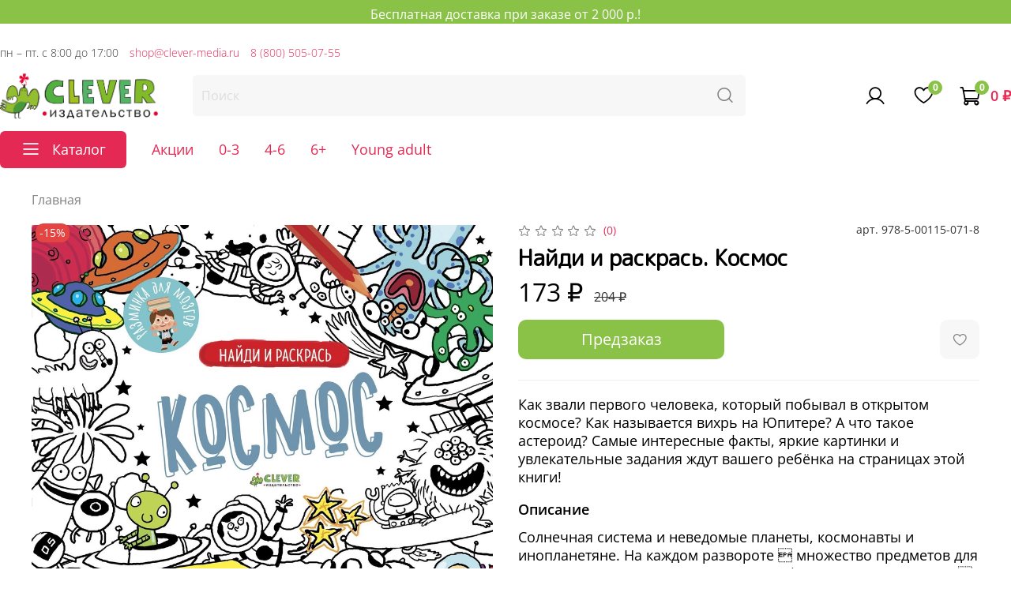

--- FILE ---
content_type: application/javascript
request_url: https://pateder.ru/conversion/client/conversion-main-script.js
body_size: 5215
content:
const HOST = 'https://pateder.ru/conversion/api';

class ConversionApi {
  static setShopVisit(options) {
    return fetch(`${HOST}/shop-visiting/set-visit`, {
      method: 'POST',
      body: JSON.stringify(options),
      headers: {
        'Content-Type': 'application/json'
      }
    })
        .then(response => response.json());
  }

  static setProductVisit(options) {
    return fetch(`${HOST}/product-visiting/set-visit`, {
      method: 'POST',
      body: JSON.stringify(options),
      headers: {
        'Content-Type': 'application/json'
      }
    })
        .then(response => response.json());
  }

  static setProductCartAdd(options) {
    return fetch(`${HOST}/product-cart-adding/set-visit`, {
      method: 'POST',
      body: JSON.stringify(options),
      headers: {
        'Content-Type': 'application/json'
      }
    })
        .then(response => response.json());
  }

  static setProductFavoriteAdd(options) {
    return fetch(`${HOST}/product-favorite-adding/set-visit`, {
      method: 'POST',
      body: JSON.stringify(options),
      headers: {
        'Content-Type': 'application/json'
      }
    })
        .then(response => response.json());
  }
}

class Root {
  constructor(opts) {
    this.insalesAccountId = opts.insalesAccountId;

    this.init();
  }

  init() {
    this.shopVisiting();
    this.productVisiting();
    this.productCartAdd();
    this.productFavoriteAdd();
  }

  /**
   * Сбор визитов на сайт
   */
  shopVisiting = () => {
    const LOCAL_STORAGE_KEY = 'conversion_app_session';
    const is_initedSession = sessionStorage.getItem(LOCAL_STORAGE_KEY);

    if (! is_initedSession) {
      // Если в данной сесии мы еще не запомнили посещение.

      ConversionApi.setShopVisit({
        insales_id: this.insalesAccountId
      })
          .then(response => {
            console.log('Конверсия. Фиксирую посещение сайта')
            sessionStorage.setItem(LOCAL_STORAGE_KEY, 'true');
            return response;
          })
          .catch(error => {
            // ... Надо ли что-то делать если не смогли добавить визит
            return;
          })
    }
  }

  /**
   * Посещение товара
   */
  productVisiting = () => {
    const productIdString = Shop.config.getProductId();

    if (productIdString) {
      // Страница товара
      // Если в данной сесии мы еще не запомнили посещение.
      ConversionApi.setProductVisit({
        insales_id: this.insalesAccountId,
        product_id: Number(productIdString)
      })
          .then(response => {
            console.log('Конверсия. Фиксирую посещение товара')
            return response;
          })
          .catch(error => {
            // ... Надо ли что-то делать если не смогли добавить визит
            return;
          })
    }
  }

  /**
   * Lобавление товара в корзину
   */
  productCartAdd = () => {
    const INSALES_ID = this.insalesAccountId
    window.EventBus.subscribe('add_items:insales:cart', function (data) {
      const item = data.action.currentItems[0];
      ConversionApi.setProductCartAdd({
        insales_id: INSALES_ID,
        product_id: item.product_id,
        product_variant_id: item.id
      })
          .then(response => {
            console.log('Конверсия. Фиксирую добавление товара в корзину')
            return response;
          })
          .catch(error => {
            // ... Надо ли что-то делать если не смогли добавить визит
            return;
          })
    });
  }

  /**
   * Lобавление товара в корзину
   */
  productFavoriteAdd = () => {
    const INSALES_ID = this.insalesAccountId
    window.EventBus.subscribe('add_item:insales:favorites_products', function (data) {
      const id = data.action.item;
      console.log('id', id)
      const item = data.products.find(product => product.id == id);
      console.log('item', item)

      ConversionApi.setProductFavoriteAdd({
        insales_id: INSALES_ID,
        product_id: item.id,
        product_variant_id: null
      })
          .then(response => {
            console.log('Конверсия. Фиксирую добавление товара в избранное')
            return response;
          })
          .catch(error => {
            // ... Надо ли что-то делать если не смогли добавить визит
            return;
          })
    });
  }



}

// init
let insalesId;
let isEventBus = false;

const intervalId = setInterval(() => {
  if (! insalesId) {
    if (window.Shop && window.EventBus) {
      insalesId = window.Shop.config.config.account_id;
    }
  } else {
    console.log('Conversion. Инициализирую приложение.', insalesId)
    window.coversionApp = new Root({
      insalesAccountId: insalesId
    }) || {}

    clearInterval(intervalId)
  }
}, 500);
